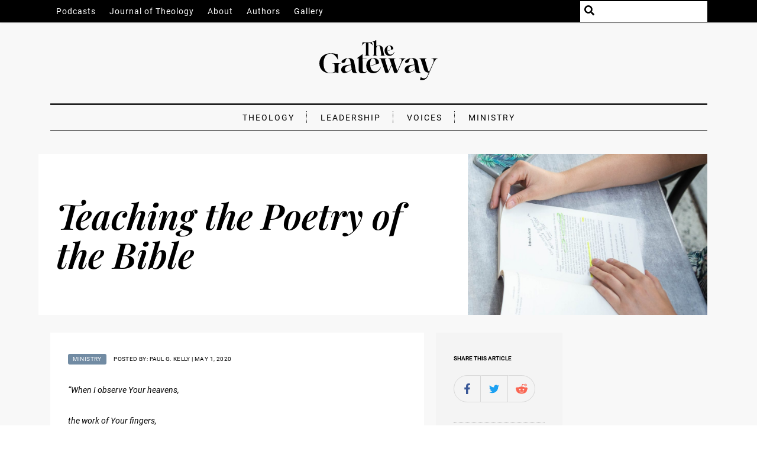

--- FILE ---
content_type: text/html; charset=UTF-8
request_url: https://thegateway.press/teaching-the-poetry-of-the-bible/
body_size: 13230
content:
<!DOCTYPE html>
<html lang="en">
<head>
    <meta charset="UTF-8">
    <meta http-equiv="X-UA-Compatible" content="IE=edge">
    <meta name="viewport" content="width=device-width, initial-scale=1.0">

    <link rel="apple-touch-icon" sizes="180x180" href="/wp-content/themes/the-gateway/img/fav/apple-touch-icon.png">
    <link rel="icon" type="image/png" sizes="32x32" href="/wp-content/themes/the-gateway/img/fav/favicon-32x32.png">
    <link rel="icon" type="image/png" sizes="16x16" href="/wp-content/themes/the-gateway/img/fav/favicon-16x16.png">
    <link rel="manifest" href="/wp-content/themes/the-gateway/img/fav/site.webmanifest">
    <link rel="mask-icon" href="/wp-content/themes/the-gateway/img/fav/safari-pinned-tab.svg" color="#5bbad5">
    <link rel="shortcut icon" href="/wp-content/themes/the-gateway/img/fav/favicon.ico">
    <meta name="msapplication-TileColor" content="#da532c">
    <meta name="msapplication-config" content="/wp-content/themes/the-gateway/img/fav/browserconfig.xml">
    <meta name="theme-color" content="#ffffff">

            <meta name="description" content="Hebrew poetry contains unique features that should lead ministers to teach it a little differently. Dr. Paul Kelly provides three main qualities of Hebrew poetry that help bible teachers navigate its message. ">
        <title>Teaching the Poetry of the Bible &#8211; The Gateway</title>
<meta name='robots' content='max-image-preview:large' />
	<style>img:is([sizes="auto" i], [sizes^="auto," i]) { contain-intrinsic-size: 3000px 1500px }</style>
	 <meta name="twitter:card" content="summary_large_image" />  <meta property="og:type" content="article" />  <meta property="og:title" content="Teaching the Poetry of the Bible" />  <meta name="twitter:title" content="Teaching the Poetry of the Bible" />  <meta property="og:description" content="“When I observe Your heavens, the work of Your fingers, the moon and the stars, which You set in place, what is man that You remember him, the son of man that You look after him?” Psalm 8:3-4 The Book of Psalms contains some of the most beautiful and encouraging passages in the Bible. The..." />  <meta name="twitter:description" content="“When I observe Your heavens, the work of Your fingers, the moon and the stars, which You set in place, what is man that You remember him, the son of man that You look after him?” Psalm 8:3-4 The Book of Psalms contains some of the most beautiful and encouraging passages in the Bible. The..." />  <meta property="og:image" content="https://thegateway.press/wp-content/uploads/2020/07/DSC_7046-1024x684.jpg" />  <meta name="twitter:image" content="https://thegateway.press/wp-content/uploads/2020/07/DSC_7046-1024x684.jpg" /> <link rel="alternate" type="application/rss+xml" title="The Gateway &raquo; Teaching the Poetry of the Bible Comments Feed" href="https://thegateway.press/teaching-the-poetry-of-the-bible/feed/" />
<script type="text/javascript">
/* <![CDATA[ */
window._wpemojiSettings = {"baseUrl":"https:\/\/s.w.org\/images\/core\/emoji\/16.0.1\/72x72\/","ext":".png","svgUrl":"https:\/\/s.w.org\/images\/core\/emoji\/16.0.1\/svg\/","svgExt":".svg","source":{"concatemoji":"https:\/\/thegateway.press\/wp-includes\/js\/wp-emoji-release.min.js?ver=6.8.2"}};
/*! This file is auto-generated */
!function(s,n){var o,i,e;function c(e){try{var t={supportTests:e,timestamp:(new Date).valueOf()};sessionStorage.setItem(o,JSON.stringify(t))}catch(e){}}function p(e,t,n){e.clearRect(0,0,e.canvas.width,e.canvas.height),e.fillText(t,0,0);var t=new Uint32Array(e.getImageData(0,0,e.canvas.width,e.canvas.height).data),a=(e.clearRect(0,0,e.canvas.width,e.canvas.height),e.fillText(n,0,0),new Uint32Array(e.getImageData(0,0,e.canvas.width,e.canvas.height).data));return t.every(function(e,t){return e===a[t]})}function u(e,t){e.clearRect(0,0,e.canvas.width,e.canvas.height),e.fillText(t,0,0);for(var n=e.getImageData(16,16,1,1),a=0;a<n.data.length;a++)if(0!==n.data[a])return!1;return!0}function f(e,t,n,a){switch(t){case"flag":return n(e,"\ud83c\udff3\ufe0f\u200d\u26a7\ufe0f","\ud83c\udff3\ufe0f\u200b\u26a7\ufe0f")?!1:!n(e,"\ud83c\udde8\ud83c\uddf6","\ud83c\udde8\u200b\ud83c\uddf6")&&!n(e,"\ud83c\udff4\udb40\udc67\udb40\udc62\udb40\udc65\udb40\udc6e\udb40\udc67\udb40\udc7f","\ud83c\udff4\u200b\udb40\udc67\u200b\udb40\udc62\u200b\udb40\udc65\u200b\udb40\udc6e\u200b\udb40\udc67\u200b\udb40\udc7f");case"emoji":return!a(e,"\ud83e\udedf")}return!1}function g(e,t,n,a){var r="undefined"!=typeof WorkerGlobalScope&&self instanceof WorkerGlobalScope?new OffscreenCanvas(300,150):s.createElement("canvas"),o=r.getContext("2d",{willReadFrequently:!0}),i=(o.textBaseline="top",o.font="600 32px Arial",{});return e.forEach(function(e){i[e]=t(o,e,n,a)}),i}function t(e){var t=s.createElement("script");t.src=e,t.defer=!0,s.head.appendChild(t)}"undefined"!=typeof Promise&&(o="wpEmojiSettingsSupports",i=["flag","emoji"],n.supports={everything:!0,everythingExceptFlag:!0},e=new Promise(function(e){s.addEventListener("DOMContentLoaded",e,{once:!0})}),new Promise(function(t){var n=function(){try{var e=JSON.parse(sessionStorage.getItem(o));if("object"==typeof e&&"number"==typeof e.timestamp&&(new Date).valueOf()<e.timestamp+604800&&"object"==typeof e.supportTests)return e.supportTests}catch(e){}return null}();if(!n){if("undefined"!=typeof Worker&&"undefined"!=typeof OffscreenCanvas&&"undefined"!=typeof URL&&URL.createObjectURL&&"undefined"!=typeof Blob)try{var e="postMessage("+g.toString()+"("+[JSON.stringify(i),f.toString(),p.toString(),u.toString()].join(",")+"));",a=new Blob([e],{type:"text/javascript"}),r=new Worker(URL.createObjectURL(a),{name:"wpTestEmojiSupports"});return void(r.onmessage=function(e){c(n=e.data),r.terminate(),t(n)})}catch(e){}c(n=g(i,f,p,u))}t(n)}).then(function(e){for(var t in e)n.supports[t]=e[t],n.supports.everything=n.supports.everything&&n.supports[t],"flag"!==t&&(n.supports.everythingExceptFlag=n.supports.everythingExceptFlag&&n.supports[t]);n.supports.everythingExceptFlag=n.supports.everythingExceptFlag&&!n.supports.flag,n.DOMReady=!1,n.readyCallback=function(){n.DOMReady=!0}}).then(function(){return e}).then(function(){var e;n.supports.everything||(n.readyCallback(),(e=n.source||{}).concatemoji?t(e.concatemoji):e.wpemoji&&e.twemoji&&(t(e.twemoji),t(e.wpemoji)))}))}((window,document),window._wpemojiSettings);
/* ]]> */
</script>
<style id='wp-emoji-styles-inline-css' type='text/css'>

	img.wp-smiley, img.emoji {
		display: inline !important;
		border: none !important;
		box-shadow: none !important;
		height: 1em !important;
		width: 1em !important;
		margin: 0 0.07em !important;
		vertical-align: -0.1em !important;
		background: none !important;
		padding: 0 !important;
	}
</style>
<link rel='stylesheet' id='wp-block-library-css' href='https://thegateway.press/wp-includes/css/dist/block-library/style.min.css?ver=6.8.2' type='text/css' media='all' />
<style id='classic-theme-styles-inline-css' type='text/css'>
/*! This file is auto-generated */
.wp-block-button__link{color:#fff;background-color:#32373c;border-radius:9999px;box-shadow:none;text-decoration:none;padding:calc(.667em + 2px) calc(1.333em + 2px);font-size:1.125em}.wp-block-file__button{background:#32373c;color:#fff;text-decoration:none}
</style>
<style id='global-styles-inline-css' type='text/css'>
:root{--wp--preset--aspect-ratio--square: 1;--wp--preset--aspect-ratio--4-3: 4/3;--wp--preset--aspect-ratio--3-4: 3/4;--wp--preset--aspect-ratio--3-2: 3/2;--wp--preset--aspect-ratio--2-3: 2/3;--wp--preset--aspect-ratio--16-9: 16/9;--wp--preset--aspect-ratio--9-16: 9/16;--wp--preset--color--black: #000000;--wp--preset--color--cyan-bluish-gray: #abb8c3;--wp--preset--color--white: #ffffff;--wp--preset--color--pale-pink: #f78da7;--wp--preset--color--vivid-red: #cf2e2e;--wp--preset--color--luminous-vivid-orange: #ff6900;--wp--preset--color--luminous-vivid-amber: #fcb900;--wp--preset--color--light-green-cyan: #7bdcb5;--wp--preset--color--vivid-green-cyan: #00d084;--wp--preset--color--pale-cyan-blue: #8ed1fc;--wp--preset--color--vivid-cyan-blue: #0693e3;--wp--preset--color--vivid-purple: #9b51e0;--wp--preset--gradient--vivid-cyan-blue-to-vivid-purple: linear-gradient(135deg,rgba(6,147,227,1) 0%,rgb(155,81,224) 100%);--wp--preset--gradient--light-green-cyan-to-vivid-green-cyan: linear-gradient(135deg,rgb(122,220,180) 0%,rgb(0,208,130) 100%);--wp--preset--gradient--luminous-vivid-amber-to-luminous-vivid-orange: linear-gradient(135deg,rgba(252,185,0,1) 0%,rgba(255,105,0,1) 100%);--wp--preset--gradient--luminous-vivid-orange-to-vivid-red: linear-gradient(135deg,rgba(255,105,0,1) 0%,rgb(207,46,46) 100%);--wp--preset--gradient--very-light-gray-to-cyan-bluish-gray: linear-gradient(135deg,rgb(238,238,238) 0%,rgb(169,184,195) 100%);--wp--preset--gradient--cool-to-warm-spectrum: linear-gradient(135deg,rgb(74,234,220) 0%,rgb(151,120,209) 20%,rgb(207,42,186) 40%,rgb(238,44,130) 60%,rgb(251,105,98) 80%,rgb(254,248,76) 100%);--wp--preset--gradient--blush-light-purple: linear-gradient(135deg,rgb(255,206,236) 0%,rgb(152,150,240) 100%);--wp--preset--gradient--blush-bordeaux: linear-gradient(135deg,rgb(254,205,165) 0%,rgb(254,45,45) 50%,rgb(107,0,62) 100%);--wp--preset--gradient--luminous-dusk: linear-gradient(135deg,rgb(255,203,112) 0%,rgb(199,81,192) 50%,rgb(65,88,208) 100%);--wp--preset--gradient--pale-ocean: linear-gradient(135deg,rgb(255,245,203) 0%,rgb(182,227,212) 50%,rgb(51,167,181) 100%);--wp--preset--gradient--electric-grass: linear-gradient(135deg,rgb(202,248,128) 0%,rgb(113,206,126) 100%);--wp--preset--gradient--midnight: linear-gradient(135deg,rgb(2,3,129) 0%,rgb(40,116,252) 100%);--wp--preset--font-size--small: 13px;--wp--preset--font-size--medium: 20px;--wp--preset--font-size--large: 36px;--wp--preset--font-size--x-large: 42px;--wp--preset--spacing--20: 0.44rem;--wp--preset--spacing--30: 0.67rem;--wp--preset--spacing--40: 1rem;--wp--preset--spacing--50: 1.5rem;--wp--preset--spacing--60: 2.25rem;--wp--preset--spacing--70: 3.38rem;--wp--preset--spacing--80: 5.06rem;--wp--preset--shadow--natural: 6px 6px 9px rgba(0, 0, 0, 0.2);--wp--preset--shadow--deep: 12px 12px 50px rgba(0, 0, 0, 0.4);--wp--preset--shadow--sharp: 6px 6px 0px rgba(0, 0, 0, 0.2);--wp--preset--shadow--outlined: 6px 6px 0px -3px rgba(255, 255, 255, 1), 6px 6px rgba(0, 0, 0, 1);--wp--preset--shadow--crisp: 6px 6px 0px rgba(0, 0, 0, 1);}:where(.is-layout-flex){gap: 0.5em;}:where(.is-layout-grid){gap: 0.5em;}body .is-layout-flex{display: flex;}.is-layout-flex{flex-wrap: wrap;align-items: center;}.is-layout-flex > :is(*, div){margin: 0;}body .is-layout-grid{display: grid;}.is-layout-grid > :is(*, div){margin: 0;}:where(.wp-block-columns.is-layout-flex){gap: 2em;}:where(.wp-block-columns.is-layout-grid){gap: 2em;}:where(.wp-block-post-template.is-layout-flex){gap: 1.25em;}:where(.wp-block-post-template.is-layout-grid){gap: 1.25em;}.has-black-color{color: var(--wp--preset--color--black) !important;}.has-cyan-bluish-gray-color{color: var(--wp--preset--color--cyan-bluish-gray) !important;}.has-white-color{color: var(--wp--preset--color--white) !important;}.has-pale-pink-color{color: var(--wp--preset--color--pale-pink) !important;}.has-vivid-red-color{color: var(--wp--preset--color--vivid-red) !important;}.has-luminous-vivid-orange-color{color: var(--wp--preset--color--luminous-vivid-orange) !important;}.has-luminous-vivid-amber-color{color: var(--wp--preset--color--luminous-vivid-amber) !important;}.has-light-green-cyan-color{color: var(--wp--preset--color--light-green-cyan) !important;}.has-vivid-green-cyan-color{color: var(--wp--preset--color--vivid-green-cyan) !important;}.has-pale-cyan-blue-color{color: var(--wp--preset--color--pale-cyan-blue) !important;}.has-vivid-cyan-blue-color{color: var(--wp--preset--color--vivid-cyan-blue) !important;}.has-vivid-purple-color{color: var(--wp--preset--color--vivid-purple) !important;}.has-black-background-color{background-color: var(--wp--preset--color--black) !important;}.has-cyan-bluish-gray-background-color{background-color: var(--wp--preset--color--cyan-bluish-gray) !important;}.has-white-background-color{background-color: var(--wp--preset--color--white) !important;}.has-pale-pink-background-color{background-color: var(--wp--preset--color--pale-pink) !important;}.has-vivid-red-background-color{background-color: var(--wp--preset--color--vivid-red) !important;}.has-luminous-vivid-orange-background-color{background-color: var(--wp--preset--color--luminous-vivid-orange) !important;}.has-luminous-vivid-amber-background-color{background-color: var(--wp--preset--color--luminous-vivid-amber) !important;}.has-light-green-cyan-background-color{background-color: var(--wp--preset--color--light-green-cyan) !important;}.has-vivid-green-cyan-background-color{background-color: var(--wp--preset--color--vivid-green-cyan) !important;}.has-pale-cyan-blue-background-color{background-color: var(--wp--preset--color--pale-cyan-blue) !important;}.has-vivid-cyan-blue-background-color{background-color: var(--wp--preset--color--vivid-cyan-blue) !important;}.has-vivid-purple-background-color{background-color: var(--wp--preset--color--vivid-purple) !important;}.has-black-border-color{border-color: var(--wp--preset--color--black) !important;}.has-cyan-bluish-gray-border-color{border-color: var(--wp--preset--color--cyan-bluish-gray) !important;}.has-white-border-color{border-color: var(--wp--preset--color--white) !important;}.has-pale-pink-border-color{border-color: var(--wp--preset--color--pale-pink) !important;}.has-vivid-red-border-color{border-color: var(--wp--preset--color--vivid-red) !important;}.has-luminous-vivid-orange-border-color{border-color: var(--wp--preset--color--luminous-vivid-orange) !important;}.has-luminous-vivid-amber-border-color{border-color: var(--wp--preset--color--luminous-vivid-amber) !important;}.has-light-green-cyan-border-color{border-color: var(--wp--preset--color--light-green-cyan) !important;}.has-vivid-green-cyan-border-color{border-color: var(--wp--preset--color--vivid-green-cyan) !important;}.has-pale-cyan-blue-border-color{border-color: var(--wp--preset--color--pale-cyan-blue) !important;}.has-vivid-cyan-blue-border-color{border-color: var(--wp--preset--color--vivid-cyan-blue) !important;}.has-vivid-purple-border-color{border-color: var(--wp--preset--color--vivid-purple) !important;}.has-vivid-cyan-blue-to-vivid-purple-gradient-background{background: var(--wp--preset--gradient--vivid-cyan-blue-to-vivid-purple) !important;}.has-light-green-cyan-to-vivid-green-cyan-gradient-background{background: var(--wp--preset--gradient--light-green-cyan-to-vivid-green-cyan) !important;}.has-luminous-vivid-amber-to-luminous-vivid-orange-gradient-background{background: var(--wp--preset--gradient--luminous-vivid-amber-to-luminous-vivid-orange) !important;}.has-luminous-vivid-orange-to-vivid-red-gradient-background{background: var(--wp--preset--gradient--luminous-vivid-orange-to-vivid-red) !important;}.has-very-light-gray-to-cyan-bluish-gray-gradient-background{background: var(--wp--preset--gradient--very-light-gray-to-cyan-bluish-gray) !important;}.has-cool-to-warm-spectrum-gradient-background{background: var(--wp--preset--gradient--cool-to-warm-spectrum) !important;}.has-blush-light-purple-gradient-background{background: var(--wp--preset--gradient--blush-light-purple) !important;}.has-blush-bordeaux-gradient-background{background: var(--wp--preset--gradient--blush-bordeaux) !important;}.has-luminous-dusk-gradient-background{background: var(--wp--preset--gradient--luminous-dusk) !important;}.has-pale-ocean-gradient-background{background: var(--wp--preset--gradient--pale-ocean) !important;}.has-electric-grass-gradient-background{background: var(--wp--preset--gradient--electric-grass) !important;}.has-midnight-gradient-background{background: var(--wp--preset--gradient--midnight) !important;}.has-small-font-size{font-size: var(--wp--preset--font-size--small) !important;}.has-medium-font-size{font-size: var(--wp--preset--font-size--medium) !important;}.has-large-font-size{font-size: var(--wp--preset--font-size--large) !important;}.has-x-large-font-size{font-size: var(--wp--preset--font-size--x-large) !important;}
:where(.wp-block-post-template.is-layout-flex){gap: 1.25em;}:where(.wp-block-post-template.is-layout-grid){gap: 1.25em;}
:where(.wp-block-columns.is-layout-flex){gap: 2em;}:where(.wp-block-columns.is-layout-grid){gap: 2em;}
:root :where(.wp-block-pullquote){font-size: 1.5em;line-height: 1.6;}
</style>
<link rel='stylesheet' id='theme-style-css' href='https://thegateway.press/wp-content/themes/the-gateway/style.css?ver=1.5' type='text/css' media='all' />
<script type="text/javascript" src="https://thegateway.press/wp-content/themes/the-gateway/fonts/Fontawesome/js/all.min.js?ver=1.5" id="fontawesome-js-js"></script>
<script type="text/javascript" src="https://thegateway.press/wp-content/themes/the-gateway/js/main.js?ver=1.5" id="main-js-js"></script>
<link rel="https://api.w.org/" href="https://thegateway.press/wp-json/" /><link rel="alternate" title="JSON" type="application/json" href="https://thegateway.press/wp-json/wp/v2/posts/714" /><link rel="EditURI" type="application/rsd+xml" title="RSD" href="https://thegateway.press/xmlrpc.php?rsd" />
<meta name="generator" content="WordPress 6.8.2" />
<link rel="canonical" href="https://thegateway.press/teaching-the-poetry-of-the-bible/" />
<link rel='shortlink' href='https://thegateway.press/?p=714' />
<link rel="alternate" title="oEmbed (JSON)" type="application/json+oembed" href="https://thegateway.press/wp-json/oembed/1.0/embed?url=https%3A%2F%2Fthegateway.press%2Fteaching-the-poetry-of-the-bible%2F" />
<link rel="alternate" title="oEmbed (XML)" type="text/xml+oembed" href="https://thegateway.press/wp-json/oembed/1.0/embed?url=https%3A%2F%2Fthegateway.press%2Fteaching-the-poetry-of-the-bible%2F&#038;format=xml" />
</head>
<body>
    <div class="site-content-wrap">
        <div class="site-top-bar large-only">
            <div class="inner">
                <nav>
                    <div class="menu-top-bar-menu-container"><ul id="top-bar" class="menu"><li id="menu-item-356" class="menu-item menu-item-type-post_type_archive menu-item-object-podcast menu-item-356"><a href="https://thegateway.press/podcasts/">Podcasts</a></li>
<li id="menu-item-5540" class="menu-item menu-item-type-post_type menu-item-object-journal-issue menu-item-5540"><a href="https://thegateway.press/journal/volume-1-issue-1-winter-2025/">Journal of Theology</a></li>
<li id="menu-item-1298" class="menu-item menu-item-type-post_type menu-item-object-page menu-item-1298"><a href="https://thegateway.press/about/">About</a></li>
<li id="menu-item-1395" class="menu-item menu-item-type-post_type menu-item-object-page menu-item-1395"><a href="https://thegateway.press/authors/">Authors</a></li>
<li id="menu-item-2321" class="menu-item menu-item-type-post_type menu-item-object-page menu-item-2321"><a href="https://thegateway.press/gallery/">Gallery</a></li>
</ul></div>                </nav>
                <div class="search-input-wrap">
                    <i class="search-icon fas fa-search"></i>
                    <form role="search" method="get" id="searchform" class="searchform" action="https://thegateway.press/">
				<div>
					<label class="screen-reader-text" for="s">Search for:</label>
					<input type="text" value="" name="s" id="s" />
					<input type="submit" id="searchsubmit" value="Search" />
				</div>
			</form>                </div>
            </div>
        </div>
        <div class="site-top-bar-small no-large">
            <button href="" id="site_menu_toggle">
                <i class="fas fa-bars"></i>
                <span>Menu</span>
            </button>
        </div>


        <div id="site_menu_overlay" class="no-large">
            <div class="mast-head">
                <a href="/">
                    <img class="site-logo" src="https://thegateway.press/wp-content/themes/the-gateway/img/thegateway.svg" alt="The Gateway">
                </a>
            </div>
            <nav>
                <div class="menu-top-bar-menu-container"><ul id="top-bar-menu-overlay" class="menu"><li class="menu-item menu-item-type-post_type_archive menu-item-object-podcast menu-item-356"><a href="https://thegateway.press/podcasts/">Podcasts</a></li>
<li class="menu-item menu-item-type-post_type menu-item-object-journal-issue menu-item-5540"><a href="https://thegateway.press/journal/volume-1-issue-1-winter-2025/">Journal of Theology</a></li>
<li class="menu-item menu-item-type-post_type menu-item-object-page menu-item-1298"><a href="https://thegateway.press/about/">About</a></li>
<li class="menu-item menu-item-type-post_type menu-item-object-page menu-item-1395"><a href="https://thegateway.press/authors/">Authors</a></li>
<li class="menu-item menu-item-type-post_type menu-item-object-page menu-item-2321"><a href="https://thegateway.press/gallery/">Gallery</a></li>
</ul></div>            </nav>
            <div class="search-row">
                <div class="search-input-wrap">
                    <i class="search-icon fas fa-search"></i>
                    <form role="search" method="get" id="searchform" class="searchform" action="https://thegateway.press/">
				<div>
					<label class="screen-reader-text" for="s">Search for:</label>
					<input type="text" value="" name="s" id="s" />
					<input type="submit" id="searchsubmit" value="Search" />
				</div>
			</form>                </div>
            </div>
        </div>


        <div class="mast-head">
            <a href="/">
                <img class="site-logo" src="https://thegateway.press/wp-content/themes/the-gateway/img/thegateway.svg" alt="The Gateway">
            </a>
        </div>
        <div class="inner">
            <nav class="site-category-menu">
                <div class="menu-main-category-menu-container"><ul id="category-menu" class="menu"><li id="menu-item-35" class="menu-item menu-item-type-taxonomy menu-item-object-category menu-item-35"><a href="https://thegateway.press/category/theology/">Theology</a></li>
<li id="menu-item-34" class="menu-item menu-item-type-taxonomy menu-item-object-category menu-item-34"><a href="https://thegateway.press/category/leadership/">Leadership</a></li>
<li id="menu-item-37" class="menu-item menu-item-type-taxonomy menu-item-object-category menu-item-37"><a href="https://thegateway.press/category/voices/">Voices</a></li>
<li id="menu-item-123" class="menu-item menu-item-type-taxonomy menu-item-object-category current-post-ancestor current-menu-parent current-post-parent menu-item-123"><a href="https://thegateway.press/category/ministry/">Ministry</a></li>
</ul></div>            </nav>
        </div>


<div class="page inner">
                <div class="post-hero">
        <img src="https://thegateway.press/wp-content/uploads/2020/07/DSC_7046-scaled.jpg">
        <div class="title-wrap">
            <h1>Teaching the Poetry of the Bible</h1>
        </div>
    </div>        <div class="row columns">
            <article class="post-content span-8 span-12-on-medium">
                    <div class="post-meta inline">
        <div class="category-tag">
                <a href="https://thegateway.press/category/ministry/" class="tag ">
        Ministry
    </a>
        </div>
        <div class="byline">
            <span class="author">Posted by: Paul G. Kelly</span>
            <span class="sep">|</span>
            <span class="date">May 1, 2020</span>
        </div>
    </div>                
<p><em>“When I observe Your heavens,</em></p>



<p><em>the work of Your fingers,</em></p>



<p><em>the moon and the stars,</em></p>



<p><em>which You set in place,</em></p>



<p><em>what is man that You remember him,</em></p>



<p><em>the son of man that You look after him?”</em></p>



<p>Psalm 8:3-4</p>



<p>The Book of Psalms contains some of the most beautiful and encouraging passages in the Bible. The descriptions of God and the praise offered to Him are moving. Of course, the Book of Psalms also includes passages that are difficult to understand and difficult to teach. Unfortunately, some teachers try to teach Hebrew poetry the same way they would teach a passage of the Law or a theological statement from a letter of Paul. All of the Bible is inspired by God and provides rich truth to the learner. But Hebrew poetry has some unique features that should lead us to teach it a little differently.</p>



<p><strong>Hebrew poetry is rich in imagery.</strong> </p>



<p>The biblical poets paint a picture with the words they use. Genesis 1 says that God spoke the world into existence, but Psalm 8 records that the heavens are “the work of Your fingers” (3). Which is correct? The imagery of God hanging each star is intended to paint a picture of God’s creative design, His care for each detail. We are not supposed to take from this that God got out his ladder and nailed the stars into place. In the same way, when Psalm 91 tells us, God “will cover you with His feathers; you will take refuge under His wings” (4), the author is suggesting that God cares for us with the close attention a mother bird gives to her chicks. We would miss the point if we think God is a feathered deity. As you teach sections of poetry, try to make the imagery come to life for your learners. Slow down and allow them time to imagine the scene being described by the psalmist. Yes, help them to understand the meaning, but not before they have first sensed the emotional power of the image being connected.</p>



<p><strong>Hebrew poetry is full of human emotion.</strong> </p>



<p>The writers talk about feeling abandoned by God, being alone in the world, experiencing overwhelming joy, being so angry they could take up a weapon. The poet is not trying to describe how people “should” feel; he is describing how we often DO feel. At times, we are bothered by stark human emotion in Scripture. Perhaps we are uncomfortable with the same feelings when we discover them in our own hearts. God is not threatened by our feelings, even strong negative ones. Since he inspired so many writers to write about them, it appears that God actually desires for us to bring our feelings—even the overwhelming ones—to Him, share them with Him, and allow Him to work in our hearts.</p>



<p>When you teach Hebrew poetry, your class needs to identify with the feelings of the writers. Help them to reach into their own hearts, struggle with their own feelings of anger, disappointment, and frustration. Then help them to bring these to God. When you teach poetry, the lesson should not be a stoic, intellectual time that stimulates the mind but leaves the heart untouched. It should be rich in reflection, rich in pathos, rich in humanity.</p>



<p><strong>Hebrew poetry rhymes ideas.</strong> </p>



<p>Our poets tend to create rhyme with sound.</p>



<p>“Once upon a midnight dreary,</p>



<p>While I pondered weak and weary”</p>



<p>from “The Raven,” Edgar Allan Poe</p>



<p>Sorry, that was the first bit of verse that came to mind. Poetries to create a tone by the rhythm and the rhyme of his words. But, Hebrew poetry doesn’t really work that way. Hebrew poets create “rhyme” by putting side-by-side two expressions of a similar idea, or, in some cases, two contrasting ideas. Jesus was using a poetic device when he described the kind of prayer that God answers:</p>



<p>“Keep asking, and it will be given to you.</p>



<p>Keep searching, and you will find.</p>



<p>Keep knocking, and the door will be opened to you.” Matthew 7:7</p>



<p>The first time I taught a lesson about that passage, I tried to teach the students that they needed to do three kinds of praying: asking, searching, and knocking. That completely misses the point. Each of those words is used to amplify or rhyme this idea. Jesus was saying that God answers the prayers of those who consistently bring their requests to Him. As you teach, be careful not to try to assign new meaning to each thought the poet rhymes. Often, the words are chosen to leave an idea echoing in the heads of the hearers. Rather, help learners to see the power the poet gave to an idea by repeating it multiple times using synonyms to add vibrancy.</p>



<p>Never hesitate to teach passages rich in poetry. God can touch people in remarkable ways through the poetry of His word. But, as you teach, keep in mind the nuances of poetry: the imagery, the emotion, and the rhyming of ideas. Let those features guide your planning and preparation. Feel the poetry with your class, and trust God to reach into their hearts.</p>





<hr class="wp-block-separator has-text-color has-css-opacity has-background is-style-wide" style="background-color:#e3e6e8;color:#e3e6e8"/>



<h3 class="wp-block-heading" id="read-more">Read More</h3>


    <div class="post-grid columns posts-row-block gateway-block">
            <div class="post-grid-item card span-6 span-12-on-small">
        <div>
            <a class="image" href="https://thegateway.press/hope-in-suffering/">
                <img decoding="async" src="https://thegateway.press/wp-content/uploads/2025/12/pexels-igor-starkov-233202-1117452-scaled-e1767052569381.jpg">
            </a>
            <div class="content">
                    <div class="post-meta inline">
        <div class="category-tag">
                <a href="https://thegateway.press/category/voices/" class="tag ">
        Voices
    </a>
        </div>
        <div class="byline">
            <span class="author">Posted by: Tyler Sanders</span>
            <span class="sep">|</span>
            <span class="date">December 30, 2025</span>
        </div>
    </div>
                <h3 class="title">
                    <a href="https://thegateway.press/hope-in-suffering/">Hope in Suffering</a>
                </h3>
                <p class="excerpt">Gateway student Matt Bodden is an evangelist who is ready to answer the question of suffering with the gospel. </p>
                <div class="bottom">
                    <a href="https://thegateway.press/hope-in-suffering/">Read Article</a>
                </div>
                <div class="author-info">
                        <div class="author-grid-item mini">
            <div class="name-tag ">
        <div class="photo"><img decoding="async" src="https://thegateway.press/wp-content/uploads/2022/02/20201116_Tyler-Sanders_Portraits-5-300x300.jpg"></div>
        <div class="text">
            <a href="https://thegateway.press/author/tylersandersgs-edu/" class="name">Tyler Sanders</a>
            <div class="role">Director of Communications</div>
        </div>
    </div>
        <div class="bio">Tyler Sanders is director of communications at Gateway Seminary. He is an avid fan of Ole Miss football, a Gateway alum, and has been known to, from time to time, hold down a funky bass line.</div>
            <div class="socials ">    <a href="mailto:tylersanders@gs.edu">
        <i class="far fa-envelope"></i>
    </a></div>
        
        <div class="footer">
            <a href="https://thegateway.press/author/tylersandersgs-edu/" class="author-link">
                Read more by Tyler
            </a>
        </div>
    </div>
                </div>
            </div>
        </div>
    </div>    <div class="post-grid-item card span-6 span-12-on-small">
        <div>
            <a class="image" href="https://thegateway.press/the-gateway-journal-of-theology-inaugural-issue/">
                <img decoding="async" src="https://thegateway.press/wp-content/uploads/2025/12/the-gateway-journal-launch-photo-scaled.png">
            </a>
            <div class="content">
                    <div class="post-meta inline">
        <div class="category-tag">
                <a href="https://thegateway.press/category/theology/" class="tag ">
        Theology
    </a>
        </div>
        <div class="byline">
            <span class="author">Posted by: Adam P. Groza</span>
            <span class="sep">|</span>
            <span class="date">December 19, 2025</span>
        </div>
    </div>
                <h3 class="title">
                    <a href="https://thegateway.press/the-gateway-journal-of-theology-inaugural-issue/">The Gateway Journal of Theology Inaugural Issue</a>
                </h3>
                <p class="excerpt">Read all new articles in the inaugural issue of The Gateway Journal of Theology.</p>
                <div class="bottom">
                    <a href="https://thegateway.press/the-gateway-journal-of-theology-inaugural-issue/">Read Article</a>
                </div>
                <div class="author-info">
                        <div class="author-grid-item mini">
            <div class="name-tag ">
        <div class="photo"><img decoding="async" src="https://thegateway.press/wp-content/uploads/2021/10/AdamGroza_1080x1080-300x300.jpg"></div>
        <div class="text">
            <a href="https://thegateway.press/author/adamgroza/" class="name">Adam P. Groza</a>
            <div class="role">President </div>
        </div>
    </div>
        <div class="bio">Adam is a native Californian and has taught philosophy-related classes at a variety of institutions including California Baptist University, Tarleton State University, Scarborough College, and Korea Baptist Theological Seminary. </div>
            <div class="socials ">    <a href="https://www.gs.edu/academics/faculty-directory/member/1347749/">
        <i class="fas fa-globe"></i>
    </a></div>
        
        <div class="footer">
            <a href="https://thegateway.press/author/adamgroza/" class="author-link">
                Read more by Adam P.
            </a>
        </div>
    </div>
                </div>
            </div>
        </div>
    </div>
    </div>


<hr class="wp-block-separator has-text-color has-css-opacity has-background is-style-wide" style="background-color:#e3e6e8;color:#e3e6e8"/>



<h3 class="wp-block-heading" id="listen">Listen</h3>


    <div class="post-grid columns podcasts-row-block gateway-block">
            <div class="podcast-grid-item card span-6 span-12-on-small ">
        <div class="insides">
            <div class="content">
                <a class="tag" href="https://thegateway.press/podcasts/jonathan-edwards-center-podcast/">Jonathan Edwards Center Podcast</a>
                <div class="">December 17, 2025</div>
                <h3 class="title">
                    <a href="https://thegateway.press/podcasts/jonathan-edwards-center-podcast/jonathan-and-sarah-edwards-with-nathan-finn/">Jonathan and Sarah Edwards with Nathan Finn</a>
                </h3>
                <div class="excerpt">
        <p>Dr. Nathan Finn came to Gateway to give a talk on Sarah and Jonathan Edwards&#8217;s Marriage during a Night Life Event. He joined Tyler Sanders on the podcast to give a brief overview of the meaning of Sarah and Jonathan&#8217;s Marriage, the four major interpretations of their </div>
                
                    <div class="bottom">
        <a href="https://thegateway.press/podcasts/jonathan-edwards-center-podcast/jonathan-and-sarah-edwards-with-nathan-finn/">Start Listening</a>
    </div>
            </div>
            <a class="image" href="https://thegateway.press/podcasts/jonathan-edwards-center-podcast/jonathan-and-sarah-edwards-with-nathan-finn/">
                <img decoding="async" src="https://img.transistorcdn.com/-47D6R5T1rqDOGMW3rYuaVyVXjmVOxG9W_r8WnrLrnQ/rs:fill:0:0:1/w:1400/h:1400/q:60/mb:500000/aHR0cHM6Ly9pbWct/dXBsb2FkLXByb2R1/Y3Rpb24udHJhbnNp/c3Rvci5mbS9zaG93/LzM5MTg0LzE3MDU0/Mzc5MjctYXJ0d29y/ay5qcGc.jpg">
            </a>
        </div>
    </div>    <div class="podcast-grid-item card span-6 span-12-on-small ">
        <div class="insides">
            <div class="content">
                <a class="tag" href="https://thegateway.press/podcasts/jonathan-edwards-center-podcast/">Jonathan Edwards Center Podcast</a>
                <div class="">December 16, 2025</div>
                <h3 class="title">
                    <a href="https://thegateway.press/podcasts/jonathan-edwards-center-podcast/the-blank-bible-and-jonathan-edwardss-biblical-typology-with-cameron-schweitzer/">The Blank Bible and Jonathan Edwards&#8217;s Biblical Typology with Cameron Schweitzer</a>
                </h3>
                <div class="excerpt">
        <p><b>Dr. Cameron Schweitzer joins the JEC Podcast to discuss his work on Edward&#8217;s Typology and the &#8216;Blank Bible&#8217; and to talk about his book, <strong>&#8220;Towards a Clearer Understanding of Jonathan Edwards’s Biblical Typology: A Case Study in the ‘Blank Bible’ </stron</div>
                
                    <div class="bottom">
        <a href="https://thegateway.press/podcasts/jonathan-edwards-center-podcast/the-blank-bible-and-jonathan-edwardss-biblical-typology-with-cameron-schweitzer/">Start Listening</a>
    </div>
            </div>
            <a class="image" href="https://thegateway.press/podcasts/jonathan-edwards-center-podcast/the-blank-bible-and-jonathan-edwardss-biblical-typology-with-cameron-schweitzer/">
                <img decoding="async" src="https://img.transistorcdn.com/-47D6R5T1rqDOGMW3rYuaVyVXjmVOxG9W_r8WnrLrnQ/rs:fill:0:0:1/w:1400/h:1400/q:60/mb:500000/aHR0cHM6Ly9pbWct/dXBsb2FkLXByb2R1/Y3Rpb24udHJhbnNp/c3Rvci5mbS9zaG93/LzM5MTg0LzE3MDU0/Mzc5MjctYXJ0d29y/ay5qcGc.jpg">
            </a>
        </div>
    </div>
    </div>


<hr class="wp-block-separator has-text-color has-css-opacity has-background is-style-wide" style="background-color:#e3e6e8;color:#e3e6e8"/>



<h3 class="wp-block-heading">Watch</h3>


    <div class="post-grid columns posts-row-block gateway-block">
            <div class="post-grid-item card span-6 span-12-on-small">
        <div>
            <a class="image" href="https://thegateway.press/jonathan-edwards-and-the-asbury-revival/">
                <img decoding="async" src="https://thegateway.press/wp-content/uploads/2023/03/pexels-pixabay-45975.jpg">
            </a>
            <div class="content">
                    <div class="post-meta inline">
        <div class="category-tag">
                <a href="https://thegateway.press/category/theology/" class="tag ">
        Theology
    </a>
        </div>
        <div class="byline">
            <span class="author">Posted by: Chris Chun</span>
            <span class="sep">|</span>
            <span class="date">March 3, 2023</span>
        </div>
    </div>
                <h3 class="title">
                    <a href="https://thegateway.press/jonathan-edwards-and-the-asbury-revival/">Jonathan Edwards and the Asbury Revival</a>
                </h3>
                <p class="excerpt">Chris Chun and Chris Woznicki discuss the signs of true revival, signs of the work of the Holy Spirit, and why it is important to critically assess the characteristics of revival in a spirit of charity. </p>
                <div class="bottom">
                    <a href="https://thegateway.press/jonathan-edwards-and-the-asbury-revival/">Read Article</a>
                </div>
                <div class="author-info">
                        <div class="author-grid-item mini">
            <div class="name-tag ">
        <div class="photo"><img decoding="async" src="https://thegateway.press/wp-content/uploads/2021/10/ChisChun_1080x1080-300x300.jpg"></div>
        <div class="text">
            <a href="https://thegateway.press/author/chrischun/" class="name">Chris Chun</a>
            <div class="role">Professor of Church History | Director, Jonathan Edwards Center</div>
        </div>
    </div>
        <div class="bio">Dr. Chris Chun is the professor of Church History and the director of Jonathan Edwards Center at Gateway Seminary. Chris&#8217; doctoral research at St. Andrews University was focused on the eighteenth-century Edwardsean Baptists in Britain. He also has served as president of The Evangelical Theological Society (Far West Region).</div>
            <div class="socials ">    <a href="https://www.gs.edu/academics/faculty-directory/member/1348362/">
        <i class="fas fa-globe"></i>
    </a></div>
        
        <div class="footer">
            <a href="https://thegateway.press/author/chrischun/" class="author-link">
                Read more by Chris
            </a>
        </div>
    </div>
                </div>
            </div>
        </div>
    </div>    <div class="post-grid-item card span-6 span-12-on-small">
        <div>
            <a class="image" href="https://thegateway.press/jonathan-edwards-and-the-baptists/">
                <img decoding="async" src="https://thegateway.press/wp-content/uploads/2022/08/Edwards-and-the-Baptists-scaled.jpg">
            </a>
            <div class="content">
                    <div class="post-meta inline">
        <div class="category-tag">
                <a href="https://thegateway.press/category/theology/" class="tag ">
        Theology
    </a>
        </div>
        <div class="byline">
            <span class="author">Posted by: Chris Chun</span>
            <span class="sep">|</span>
            <span class="date">August 25, 2022</span>
        </div>
    </div>
                <h3 class="title">
                    <a href="https://thegateway.press/jonathan-edwards-and-the-baptists/">Jonathan Edwards and the Baptists | Douglas Sweeney, Nathan Finn and Chris Chun</a>
                </h3>
                <p class="excerpt">Dr. Douglas Sweeney and Dr. Nathan Finn joined Dr. Chris Chun for a panel discussion on Jonathan Edwards, recorded live at the SBC Annual Meeting in Anaheim.</p>
                <div class="bottom">
                    <a href="https://thegateway.press/jonathan-edwards-and-the-baptists/">Read Article</a>
                </div>
                <div class="author-info">
                        <div class="author-grid-item mini">
            <div class="name-tag ">
        <div class="photo"><img decoding="async" src="https://thegateway.press/wp-content/uploads/2021/10/ChisChun_1080x1080-300x300.jpg"></div>
        <div class="text">
            <a href="https://thegateway.press/author/chrischun/" class="name">Chris Chun</a>
            <div class="role">Professor of Church History | Director, Jonathan Edwards Center</div>
        </div>
    </div>
        <div class="bio">Dr. Chris Chun is the professor of Church History and the director of Jonathan Edwards Center at Gateway Seminary. Chris&#8217; doctoral research at St. Andrews University was focused on the eighteenth-century Edwardsean Baptists in Britain. He also has served as president of The Evangelical Theological Society (Far West Region).</div>
            <div class="socials ">    <a href="https://www.gs.edu/academics/faculty-directory/member/1348362/">
        <i class="fas fa-globe"></i>
    </a></div>
        
        <div class="footer">
            <a href="https://thegateway.press/author/chrischun/" class="author-link">
                Read more by Chris
            </a>
        </div>
    </div>
                </div>
            </div>
        </div>
    </div>
    </div>


<hr class="wp-block-separator has-text-color has-css-opacity has-background is-style-wide" style="background-color:#e3e6e8;color:#e3e6e8"/>



<h3 class="wp-block-heading" id="get-updates-on-new-content">Get updates on new content!</h3>



<div class="wp-block-buttons is-layout-flex wp-block-buttons-is-layout-flex">
<div class="wp-block-button has-custom-font-size has-small-font-size"><a class="wp-block-button__link wp-element-button" href="https://app.e2ma.net/app2/audience/signup/1964764/1914492/" target="_blank" rel="noreferrer noopener"><strong>Subscribe</strong></a></div>
</div>
            </article>
            <aside class="post-info span-4 span-12-on-medium">
                <div class="sidebar">
                    <div class="section">
                        <div class="title">
                            Share this Article
                        </div>
                        <div class="content">
                                <ul class="share-thing-wrap ">
    <li class="share-thing-item facebook">
        <a class="share-thing-item-link"
            href="https://www.facebook.com/sharer.php?u=https%3A%2F%2Fthegateway.press%2Fteaching-the-poetry-of-the-bible%2F"
            rel="" target="_blank">
            <span class="bUMCF facebook">
                <svg stroke="currentColor" fill="currentColor"
                    stroke-width="0" viewBox="0 0 320 512" height="1em" width="1em" xmlns="http://www.w3.org/2000/svg">
                    <title>Share on facebook</title>
                    <path
                        d="M279.14 288l14.22-92.66h-88.91v-60.13c0-25.35 12.42-50.06 52.24-50.06h40.42V6.26S260.43 0 225.36 0c-73.22 0-121.08 44.38-121.08 124.72v70.62H22.89V288h81.39v224h100.17V288z">
                    </path>
                </svg>
            </span>
        </a>
    </li>
    <li class="share-thing-item twitter">
        <a class="share-thing-item-link"
            href="https://twitter.com/intent/tweet?text=Teaching+the+Poetry+of+the+Bible&amp;url=https%3A%2F%2Fthegateway.press%2Fteaching-the-poetry-of-the-bible%2F"
            rel="" target="_blank">
            <span class="bUMCF twitter">
                <svg stroke="currentColor" fill="currentColor"
                    stroke-width="0" viewBox="0 0 24 24" height="1em" width="1em" xmlns="http://www.w3.org/2000/svg">
                    <title>Share on twitter</title>
                    <path fill-rule="evenodd"
                        d="M24,4.3086 C23.117,4.7006 22.168,4.9646 21.172,5.0836 C22.188,4.4746 22.969,3.5096 23.337,2.3596 C22.386,2.9246 21.332,3.3336 20.21,3.5556 C19.312,2.5976 18.032,1.9996 16.616,1.9996 C13.897,1.9996 11.692,4.2046 11.692,6.9236 C11.692,7.3096 11.736,7.6856 11.82,8.0456 C7.728,7.8406 4.099,5.8806 1.671,2.9006 C1.247,3.6286 1.004,4.4736 1.004,5.3766 C1.004,7.0846 1.873,8.5926 3.195,9.4756 C2.388,9.4486 1.628,9.2276 0.964,8.8596 L0.964,8.9206 C0.964,11.3066 2.661,13.2966 4.914,13.7486 C4.501,13.8626 4.065,13.9216 3.617,13.9216 C3.299,13.9216 2.991,13.8906 2.69,13.8336 C3.317,15.7896 5.135,17.2136 7.29,17.2536 C5.604,18.5736 3.481,19.3606 1.175,19.3606 C0.777,19.3606 0.385,19.3376 0,19.2926 C2.179,20.6886 4.767,21.5046 7.548,21.5046 C16.605,21.5046 21.557,14.0016 21.557,7.4946 C21.557,7.2816 21.552,7.0696 21.543,6.8586 C22.505,6.1636 23.34,5.2966 24,4.3086">
                    </path>
                </svg>
            </span>
        </a>
    </li>
    <li class="share-thing-item reddit"><a class="share-thing-item-link"
            href="http://www.reddit.com/submit/?title=Teaching+the+Poetry+of+the+Bible&amp;url=https%3A%2F%2Fthegateway.press%2Fteaching-the-poetry-of-the-bible%2F"
            rel="" target="_blank">
            <span class="bUMCF reddit">
                <svg stroke="currentColor" fill="currentColor"
                    stroke-width="0" viewBox="0 0 24 24" height="1em" width="1em" xmlns="http://www.w3.org/2000/svg">
                    <title>Share on reddit</title>
                    <path fill-rule="evenodd"
                        d="M15.57,15.284 C14.673,15.284 13.91925,14.5565 13.91925,13.6595 C13.91925,12.7625 14.673,12.011 15.57,12.011 C16.467,12.011 17.1945,12.7625 17.1945,13.6595 C17.1945,14.5565 16.467,15.284 15.57,15.284 M15.951,18.437 C15.1155,19.27175 13.827,19.6775 12.012,19.6775 C12.00825,19.6775 12.00375,19.67675 11.99925,19.67675 C11.9955,19.67675 11.991,19.6775 11.9865,19.6775 C10.1715,19.6775 8.88375,19.27175 8.049,18.437 C7.7925,18.1805 7.7925,17.76575 8.049,17.51 C8.30475,17.25425 8.7195,17.25425 8.976,17.51 C9.552,18.086 10.53675,18.3665 11.9865,18.3665 C11.991,18.3665 11.9955,18.36725 11.99925,18.36725 C12.00375,18.36725 12.00825,18.3665 12.012,18.3665 C13.46175,18.3665 14.44725,18.086 15.024,17.51 C15.2805,17.2535 15.69525,17.25425 15.951,17.51 C16.20675,17.7665 16.20675,18.18125 15.951,18.437 M6.8055,13.6595 C6.8055,12.76325 7.55775,12.011 8.454,12.011 C9.351,12.011 10.0785,12.76325 10.0785,13.6595 C10.0785,14.5565 9.351,15.284 8.454,15.284 C7.55775,15.284 6.8055,14.5565 6.8055,13.6595 M19.998,3.311 C20.6055,3.311 21.09975,3.80525 21.09975,4.412 C21.09975,5.0195 20.6055,5.51375 19.998,5.51375 C19.3905,5.51375 18.89625,5.0195 18.89625,4.412 C18.89625,3.80525 19.3905,3.311 19.998,3.311 M24,11.87525 C24,10.2845 22.70625,8.99075 21.1155,8.99075 C20.427,8.99075 19.79475,9.23375 19.29825,9.638 C17.5395,8.5325 15.3075,7.8665 12.915,7.7255 L14.163,3.77975 L17.59275,4.5875 C17.68275,5.83625 18.72675,6.82475 19.998,6.82475 C21.32775,6.82475 22.41,5.7425 22.41,4.412 C22.41,3.08225 21.32775,2 19.998,2 C19.068,2 18.2595,2.5295 17.85675,3.30275 L13.87125,2.3645 C13.5375,2.28575 13.2,2.47775 13.0965,2.80475 L11.547,7.70225 C8.96925,7.76525 6.546,8.4335 4.65825,9.6035 C4.1685,9.22025 3.55275,8.99075 2.8845,8.99075 C1.29375,8.99075 0,10.2845 0,11.87525 C0,12.8585 0.495,13.72775 1.24875,14.24825 C1.21725,14.477 1.20075,14.70725 1.20075,14.9405 C1.20075,16.92875 2.3565,18.77825 4.455,20.14775 C6.4665,21.461 9.129,22.184 11.95125,22.184 C14.7735,22.184 17.436,21.461 19.4475,20.14775 C21.546,18.77825 22.70175,16.92875 22.70175,14.9405 C22.70175,14.72825 22.6875,14.5175 22.66125,14.30825 C23.46525,13.796 24,12.89675 24,11.87525">
                    </path>
                </svg>
            </span>
        </a>
    </li>
</ul>                        </div>
                    </div>
                    <div class="section">
                        <div class="title">
                            About the Author
                        </div>
                        <div class="content">
                                <div class="author-grid-item ">
            <div class="name-tag ">
        <div class="photo"><img src="https://thegateway.press/wp-content/uploads/2021/10/PaulKelly_1080x1080-300x300.jpg"></div>
        <div class="text">
            <a href="https://thegateway.press/author/paulkelly/" class="name">Paul G. Kelly</a>
            <div class="role">Chair, Educational Leadership | Professor of Educational Leadership</div>
        </div>
    </div>
        <div class="bio">Dr. Paul Kelly began his service at Gateway Seminary in Fall 2009 as the chair and professor of Educational Leadership. Prior to Gateway, Kelly served as vice president of ministry resources at Student Life Publishing, editor-in-chief of discipleship resources in Student Ministry Publishing at LifeWay Christian Resources, as well as a youth specialist in Discipleship at LifeWay.</div>
            <div class="socials ">    <a href="https://www.gs.edu/academics/faculty-directory/member/1348531/">
        <i class="fas fa-globe"></i>
    </a></div>
        
        <div class="footer">
            <a href="https://thegateway.press/author/paulkelly/" class="author-link">
                Read more by Paul G.
            </a>
        </div>
    </div>                        </div>
                    </div>
                                                                <div class="section">
                            <div class="title">Tags</div>
                                <div class="tag-cloud content">    <a href="https://thegateway.press/tag/bible/" class="tag ">
        bible
    </a>    <a href="https://thegateway.press/tag/church/" class="tag ">
        church
    </a>    <a href="https://thegateway.press/tag/gospel/" class="tag ">
        Gospel
    </a>    <a href="https://thegateway.press/tag/teaching/" class="tag ">
        teaching
    </a></div>                        </div>
                                    </div>
            </aside>
        </div>

    </div>
</div><!-- .site-content-wrap -->
<script type="speculationrules">
{"prefetch":[{"source":"document","where":{"and":[{"href_matches":"\/*"},{"not":{"href_matches":["\/wp-*.php","\/wp-admin\/*","\/wp-content\/uploads\/*","\/wp-content\/*","\/wp-content\/plugins\/*","\/wp-content\/themes\/the-gateway\/*","\/*\\?(.+)"]}},{"not":{"selector_matches":"a[rel~=\"nofollow\"]"}},{"not":{"selector_matches":".no-prefetch, .no-prefetch a"}}]},"eagerness":"conservative"}]}
</script>

<div class="site-footer-wrap">
	<div class="inner">
		<div class="site-footer">
			<div class="footer-column">
				<div class="top">&copy; 2026 The Gateway</div>
				<div class="content">
					<a href="/">
						<img class="footer-logo" src="https://thegateway.press/wp-content/themes/the-gateway/img/thegateway.svg" alt="The Gateway">
					</a>
				</div>
			</div>
			<div class="footer-column">
				<div class="top">Content</div>
				<div class="content has-menu">
					<div class="menu-footer-content-container"><ul id="footer-col-1" class="menu"><li id="menu-item-624" class="menu-item menu-item-type-taxonomy menu-item-object-category current-post-ancestor current-menu-parent current-post-parent menu-item-624"><a href="https://thegateway.press/category/ministry/">Ministry</a></li>
<li id="menu-item-625" class="menu-item menu-item-type-taxonomy menu-item-object-category menu-item-625"><a href="https://thegateway.press/category/theology/">Theology</a></li>
<li id="menu-item-626" class="menu-item menu-item-type-taxonomy menu-item-object-category menu-item-626"><a href="https://thegateway.press/category/leadership/">Leadership</a></li>
<li id="menu-item-627" class="menu-item menu-item-type-taxonomy menu-item-object-category menu-item-627"><a href="https://thegateway.press/category/voices/">Voices</a></li>
<li id="menu-item-5538" class="menu-item menu-item-type-post_type_archive menu-item-object-journal-issue menu-item-5538"><a href="https://thegateway.press/journal/">Journal of Theology</a></li>
</ul></div>				</div>
			</div>
			<div class="footer-column">
				<div class="top">General</div>
				<div class="content has-menu">
					<div class="menu-footer-general-container"><ul id="footer-col-2" class="menu"><li id="menu-item-628" class="menu-item menu-item-type-post_type menu-item-object-page current_page_parent menu-item-628"><a href="https://thegateway.press/articles/">Blog</a></li>
<li id="menu-item-630" class="menu-item menu-item-type-post_type menu-item-object-page menu-item-630"><a href="https://thegateway.press/authors/">Authors</a></li>
<li id="menu-item-5542" class="menu-item menu-item-type-post_type menu-item-object-page menu-item-5542"><a href="https://thegateway.press/contact-us/">Contact</a></li>
<li id="menu-item-5543" class="menu-item menu-item-type-post_type menu-item-object-page menu-item-5543"><a href="https://thegateway.press/about/statement-of-faith/">Confession</a></li>
<li id="menu-item-629" class="menu-item menu-item-type-post_type menu-item-object-page menu-item-privacy-policy menu-item-629"><a rel="privacy-policy" href="https://thegateway.press/privacy-policy/">Privacy Policy</a></li>
</ul></div>				</div>
			</div>
			<div class="footer-column">
				<div class="top">Social</div>
				<div class="content has-menu">
					<div class="menu-footer-social-container"><ul id="footer-col-3" class="menu"><li id="menu-item-1389" class="menu-item menu-item-type-custom menu-item-object-custom menu-item-1389"><a href="https://www.facebook.com/GatewaySeminary/">Facebook</a></li>
<li id="menu-item-1390" class="menu-item menu-item-type-custom menu-item-object-custom menu-item-1390"><a href="https://twitter.com/GatewaySeminary">Twitter</a></li>
<li id="menu-item-631" class="menu-item menu-item-type-custom menu-item-object-custom menu-item-631"><a href="https://www.instagram.com/gatewayseminary/">Instagram</a></li>
<li id="menu-item-1391" class="menu-item menu-item-type-custom menu-item-object-custom menu-item-1391"><a href="https://www.linkedin.com/school/gateway-seminary/">LinkedIn</a></li>
<li id="menu-item-1392" class="menu-item menu-item-type-custom menu-item-object-custom menu-item-1392"><a href="https://www.gs.edu/">Website</a></li>
</ul></div>				</div>
			</div>
		</div>
	</div>
</div>

<script async src="https://www.googletagmanager.com/gtag/js?id=G-FLB5VWNTHM"></script>
<script>
	window.dataLayer = window.dataLayer || [];
	function gtag(){dataLayer.push(arguments);}
	gtag('js', new Date());

	gtag('config', 'G-FLB5VWNTHM');
</script>

<script>
	if (location.host.includes('localhost')) {
		document.write('<script src="http://' + (location.host).split(':')[0]+ ':35729/livereload.js?snipver=1"></' + 'script>')
	}
</script>

</body>
</html>


--- FILE ---
content_type: image/svg+xml
request_url: https://thegateway.press/wp-content/themes/the-gateway/img/thegateway.svg
body_size: 7630
content:
<svg xmlns="http://www.w3.org/2000/svg" xml:space="preserve" fill-rule="evenodd" stroke-linejoin="round" stroke-miterlimit="2" clip-rule="evenodd" viewBox="0 0 1175 401"><path fill-rule="nonzero" d="M421.585 53.856c.386 0 .441-.145.441-.145 4.813-7.496 11.34-23.605 41.034-27.245v79.276c0 47.463-1.141 47.463-10.025 47.463h-3.439c-.941 0-1.434.578-1.434 1.149 0 .571.493 1.148 1.434 1.148h51.572c.941 0 1.434-.577 1.434-1.148s-.493-1.149-1.434-1.149h-3.438c-8.857 0-10.217 0-10.217-47.463V26.346c31.704 3.409 37.619 19.625 42.589 27.363 0 0 .055.144.441.144.358 0 .358-.117.358-.117-.551-3.818-5.858-24.283-10.105-34.269-.121-.292-.883.002-.883.002-.438 1.551-7.774 2.327-16.268 2.71-9.968.018-15.18.144-19.422.245l-1.648.04h-5.435c-.144-.003-.255-.003-.296-.003-.041 0-.153.003-.302.003h-11.459c-2.982-.042-6.098-.09-9.056-.139-1.91-.029-3.721-.059-5.352-.083-9.471-.351-17.993-1.127-18.457-2.773 0 0-.762-.292-.886 0-4.247 9.987-9.554 30.454-10.106 34.27 0 0 0 .117.359.117"/><path fill-rule="nonzero" d="M526.855 17.298c10.127-1.704 13.165-1.519 13.165 14.913V132.65c0 18.711-1.22 21.012-9.919 21.012-1.612 0-1.612 1.726 0 1.726h46.352c1.428 0 1.428-1.726 0-1.726-9.506 0-11.324-1.15-11.324-21.012V81.69a57.21 57.21 0 0 1 .982-5.876c2.291-10.288 8.264-21.966 23.689-19.757 12.269 1.757 14.399 20.567 14.399 20.567l9.691 59.902c1.901 11.314-.747 18.241-9.365 17.139-1.6-.205-1.818 1.507-.219 1.712l50.603-.014c1.416.182 1.647-1.715.219-1.712-9.583.021-11.417-1.924-14.196-14.629l-11.36-60.665s-2.357-19.676-29.184-24.543c-11.79-2.134-23.118.616-32.008 4.282a82.724 82.724 0 0 0-3.251 1.432V1.44c0-.967-3.037-1.726-3.659-1.335-6.881 3.614-24.488 13.764-34.615 15.489-1.61.185-1.61 1.911 0 1.704M690.305 56.302c23.55-3.008 21.758 31.559 21.155 38.581l-36.034 11.65c-2.899-21.453.923-48.45 14.879-50.231m12.71 100.235c23.413-3.599 35.746-20.89 43.656-38.253l-2.377-.937c-6.738 12.914-15.844 24.604-31.144 26.684-17.812 2.421-31.415-5.793-36.722-31.568a86.082 86.082 0 0 1-.655-3.619l58.899-19.046-.007-.022.007-.003c.326-29.809-25.569-38.458-42.971-35.782-27.915 4.292-47.814 28.137-42.881 60.219 4.681 30.452 28.094 46.342 54.195 42.327M211.052 231.303c-8.182 0-29.614.141-33.708.141-4.385 0-39.663-.141-47.845-.141-2.339 0-2.339 2.522 0 2.522h6.72c11.638 0 14.786.737 15.554 37.984l-.374.379-.168.169.06.229c.267 1.071.267 13.242.267 17.827 0 16.779 0 23.24-.777 25.789-10.727 7.396-28.048 12.169-44.183 12.169-21.12 0-37.493-8.83-48.673-26.246-10.737-16.728-16.182-40.467-16.182-70.546 0-29.165 6.45-53.564 18.654-70.56 12.452-17.344 30.657-26.508 52.642-26.508h.036c.095-.007 10.168-.814 23.809 6.227 22.815 11.778 37.875 36.062 46.508 54.406.324.508 1.202.424 1.729.205.676-.284 1-.848.853-1.408-1.782-18.677-2.925-31.096-3.692-39.417-.856-9.302-1.249-13.553-1.529-15.605a.738.738 0 0 0-.358-.54c-.469-.267-1.314-.125-2.903.517-1.715.698-3.399 1.265-5.185.567-16.79-5.594-36.358-8.314-59.824-8.314-30.999 0-59.239 9.549-79.523 26.89C11.397 176.472 0 202.196 0 232.423c0 29.506 10.643 54.634 30.783 72.663 19.193 17.185 46.214 26.653 76.096 26.653 15.213 0 27.265-3.183 36.948-5.741 6.228-1.645 11.151-2.944 15.157-2.944 7.92 0 15.064 2.799 24.115 6.339l2.276.888c.661.543 2.247.591 2.919.303.459-.188.526-.498.526-.67v-60.12c.848-35.218 4.089-35.969 15.511-35.969h6.721c2.339 0 2.339-2.522 0-2.522M267.864 315.573c-13.958-5.829-17.311-21.01-11.383-36.088 7.488-19.042 28.835-27.701 57.732-30.414l4.054 26.201-4.05-26.194v-.007h.003l4.52 29.138 1.689 10.801.003.024c-10.58 10.824-39.01 32.189-52.568 26.539m45.142-74.325.623 4.012h-.003l-.62-4.012Zm48.806 63.661-16.505-90.5c-5.871-25.973-30.544-35.254-56.113-35.436l.068-.034c-23.303-.655-42.584 9.522-56.873 19.889-8.125 5.603-12.605 12.324-12.605 18.772 0 5.323 4.12 9.947 13.384 9.947 8.555 0 18.892-2.375 22.789-10.838 3.62-7.855 5.567-18.438 11.171-26.567 3.396-4.85 7.46-8.006 13.638-8.411v.003c.346-.024.694-.01 1.042-.017.53-.011 1.064-.017 1.628.014 10.986.556 21.306 9.118 24.772 28.797l4.321 27.646.376 2.421.708 4.665-3.743.201c-61.832 3.37-82.426 15.16-90.527 35.761-7.372 18.748-.098 39.36 19.189 46.944 23.711 9.325 67.57-20.398 82.504-35.166l2.733 17.512c3.984 26.702 59.377 19.343 57.96 15.798-17.79 2.499-19.917-21.401-19.917-21.401M448.507 320.008c-18.833 0-18.833-18.019-18.833-24.729l-.088-112.633h2.887l35.62-.199s1.117-.595 1.117-1.948c0-1.354-1.098-1.806-1.098-1.806h-38.505v-.652h-.017v-37.867h-.79l-53.125 38.515s-1.043.354-1.043 1.712c0 1.357 1.043 1.711 1.043 1.711h14.388l.07 111.807c0 13.739 3.758 38.212 38.735 38.212 17.762 0 30.66-6.456 43.558-15.627l-2.135-3.206c-8.626 4.833-15.884 6.71-21.784 6.71"/><path fill-rule="nonzero" d="M527.91 183.442c34.542-4.412 31.912 46.287 31.028 56.586l-52.848 17.087c-4.254-31.464 1.35-71.06 21.82-73.673m33.508 128.672c-26.126 3.55-46.075-8.498-53.859-46.3a127.431 127.431 0 0 1-.964-5.31l86.388-27.932-.01-.035.01-.003c.476-43.721-37.501-56.407-63.025-52.481-40.942 6.295-70.128 41.267-62.893 88.323 6.865 44.661 41.206 67.967 79.488 62.079 34.339-5.278 52.425-30.64 64.027-56.105l-3.487-1.374c-9.88 18.941-23.236 36.085-45.675 39.138M854.444 182.047l-58.367-.034c-2.461 0-2.434 2.694.035 2.694 23.712-.232 26.143 11.815 11.56 49.264l-33.485 75.846-31.059-102.327c-.426-1.598-.786-3.06-1.053-4.456-3.153-15.066 1.81-18.559 12.286-18.559 2.303 0 2.303-2.428 0-2.428l-46.278-.034c-.099 0-.166 0-.264.034h-26.181c-2.036 0-2.036 2.428 0 2.428 13.57 0 14.782 1.829 24.243 29.532l.035-.033 10.032 30.137-29.766 65.672-31.08-102.293c-5.059-18.857-.165-23.015 11.232-23.015 2.301 0 2.301-2.428 0-2.428h-72.722c-2.037 0-2.037 2.428 0 2.428 13.567 0 14.813 1.829 24.271 29.532l.035-.033 37.084 111.309c.688 2.064 2.66 3.462 4.858 3.462h19.611c2.529 0 4.797-1.466 5.783-3.729l5.285-12.071 27.589-62.255 24.869 74.593c.688 2.064 2.66 3.462 4.857 3.462h19.643c2.494 0 4.763-1.466 5.749-3.729l5.284-12.071 33.636-75.892c16.456-39.041 31.369-52.578 42.273-52.578 2.21 0 2.21-2.428.005-2.428M899.095 315.573c-13.958-5.829-17.311-21.01-11.383-36.088 7.488-19.042 28.833-27.701 57.732-30.414l4.054 26.201-4.05-26.194v-.007h.003l4.52 29.138 1.689 10.801.003.024c-10.58 10.824-39.01 32.189-52.568 26.539m45.142-74.325.623 4.012h-.003l-.62-4.012Zm68.723 85.062c-17.79 2.499-19.917-21.401-19.917-21.401l-16.506-90.5c-5.87-25.973-30.543-35.254-56.112-35.436l.068-.034c-23.303-.655-42.584 9.522-56.873 19.889-8.125 5.603-12.605 12.324-12.605 18.772 0 5.323 4.12 9.947 13.384 9.947 8.555 0 18.892-2.375 22.789-10.838 3.62-7.855 5.567-18.438 11.171-26.567 3.396-4.85 7.46-8.006 13.638-8.411v.003c.346-.024.694-.01 1.042-.017.53-.011 1.064-.017 1.628.014 10.986.556 21.306 9.118 24.772 28.797l4.321 27.646.376 2.421.708 4.665-3.743.201c-61.832 3.37-82.426 15.16-90.527 35.761-7.372 18.748-.098 39.36 19.189 46.944 23.711 9.325 67.57-20.398 82.504-35.166L955 310.512c3.984 26.702 59.377 19.343 57.96 15.798"/><path fill-rule="nonzero" d="m1173.32 182.206-58.158-.034c-2.463 0-2.431 2.701.034 2.701 23.63-.236 26.431 12.591 11.916 50.06l-16.297 36.791-.205-.084-8.622 19.638-4.071 9.554-4.358 9.849-1.355 3.575-1.058 2.494c-9.858-7.553-13.715-23.216-13.715-23.216l-24.845-86.145c-4.625-18.499.405-22.685 11.881-22.685 2.363 0 2.363-2.532 0-2.532h-74.734c-2.093 0-2.093 2.532 0 2.532 13.941 0 15.19 1.89 24.912 30.82h.169l25.387 80.204s7.088 28.179 47.008 30.278l-6.181 14.512-7.52 17.307c-.067.067-.067.098-.095.165l-.186.436c-2.632 4.877-5.907 10.001-9.754 14.359-.264.244-.521.499-.793.727-.095.096-.197.198-.292.29-10.338 10.957-36.602 13.994-54.005-5.354h-.952l-7.603 29.466s11.499 2.501 17.442 2.308c3.757 0 7.453-.222 11.052-.678 4.375-.555 8.587-1.489 12.638-2.856 9.239-3.113 17.635-8.494 24.798-16.948 4.668-5.445 8.786-12.159 12.317-20.386l37.111-85.833-.014-.007 16.035-36.313c16.401-39.02 31.257-52.558 42.123-52.558 2.188-.006 2.188-2.437-.01-2.437"/></svg>